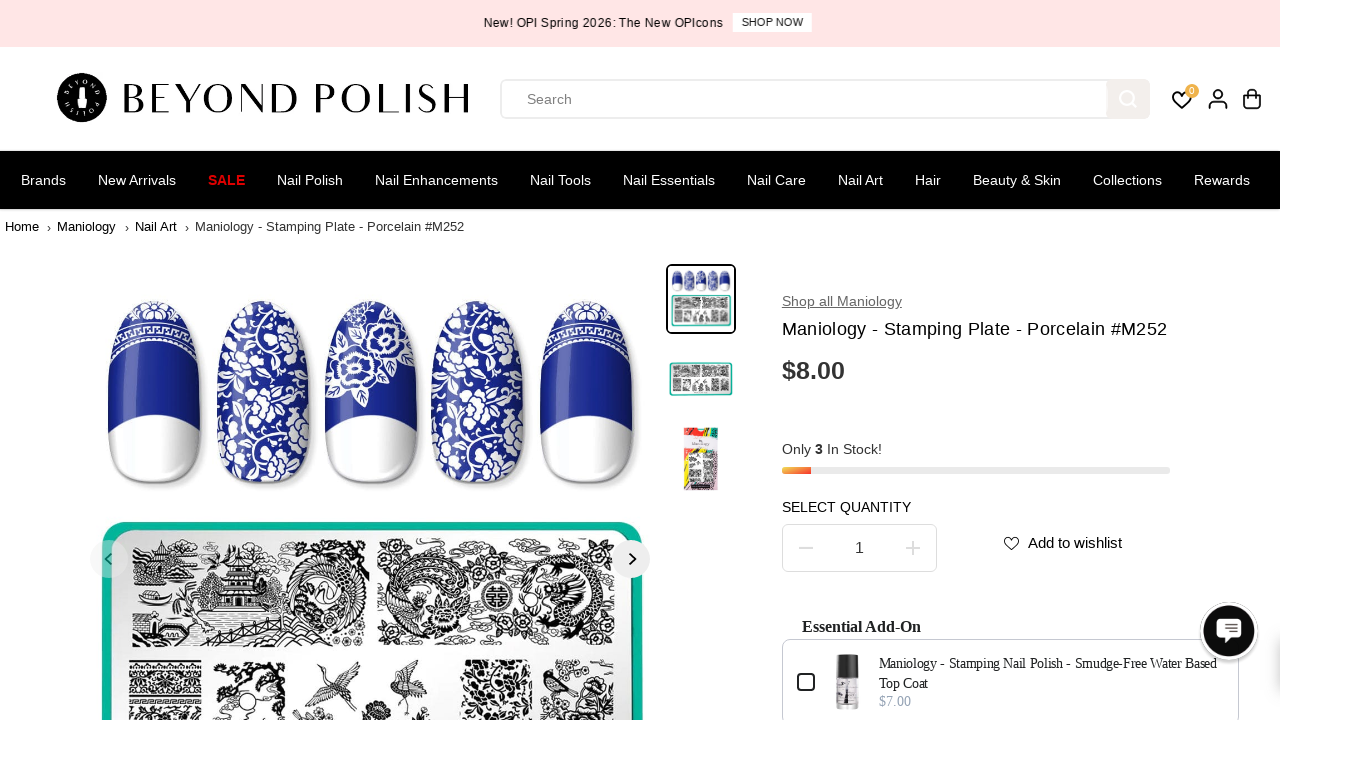

--- FILE ---
content_type: text/html; charset=utf-8
request_url: https://accounts.google.com/o/oauth2/postmessageRelay?parent=https%3A%2F%2Fwww.beyondpolish.com&jsh=m%3B%2F_%2Fscs%2Fabc-static%2F_%2Fjs%2Fk%3Dgapi.lb.en.2kN9-TZiXrM.O%2Fd%3D1%2Frs%3DAHpOoo_B4hu0FeWRuWHfxnZ3V0WubwN7Qw%2Fm%3D__features__
body_size: 163
content:
<!DOCTYPE html><html><head><title></title><meta http-equiv="content-type" content="text/html; charset=utf-8"><meta http-equiv="X-UA-Compatible" content="IE=edge"><meta name="viewport" content="width=device-width, initial-scale=1, minimum-scale=1, maximum-scale=1, user-scalable=0"><script src='https://ssl.gstatic.com/accounts/o/2580342461-postmessagerelay.js' nonce="xbWDx7YQbzMnAUFc3emxGw"></script></head><body><script type="text/javascript" src="https://apis.google.com/js/rpc:shindig_random.js?onload=init" nonce="xbWDx7YQbzMnAUFc3emxGw"></script></body></html>

--- FILE ---
content_type: text/css
request_url: https://www.beyondpolish.com/cdn/shop/t/112/assets/obx-custom.css?v=148814240341344360131760632863
body_size: 1648
content:
.obx.obx-section:last-of-type section{margin-bottom:60px}.obx section{overflow:unset!important}.obx h2,.obx .h2,.obx .heading-xl{display:block;font:400 36px/45px var(--heading-font-family);color:#000;margin:50px 0 15px}.obx h3,.obx .h3,.obx .heading-lg{display:block;font:600 24px/30px var(--heading-font-family);color:#000;margin:30px 0 15px}.obx p,.obx li,.obx .text-base{display:block;font:400 16px/24px Helvetica,Helvetica Neue,Arial,Lucida Grande,sans-serif;color:#333;margin:0 0 15px}.obx ul{padding-left:0}.obx li{position:relative;padding-left:50px}.obx ul,.obx ol{margin-bottom:15px}.obx ul li:before{position:absolute;display:block;margin:0;content:"\2022";font-size:20px;top:0;left:20px}.obx ul>:last-child,.obx ol>:last-child{margin-bottom:0}.obx a:not(.obx-btn){text-decoration:underline;text-underline-offset:3px;text-decoration-color:#000}.obx a:not(.obx-btn):hover{text-decoration-thickness:3px}.obx .mt-0{margin-top:0!important}.obx .pt-0{padding-bottom:0!important}.obx .mb-0{margin-bottom:0!important}.obx .pb-0{padding-bottom:0!important}.obx .m-0{margin:0!important}.obx .p-0{padding:0!important}.obx .text-align-left{text-align:left}.obx .text-align-center{text-align:center}.obx .text-align-right{text-align:right}.obx img{display:block;width:100%;height:auto}.obx section{margin:30px auto}.obx .tight-container{max-width:800px;margin:0 auto}.obx .flex-row{display:flex}.obx .bt-1{border-top:1px solid #757575;padding-top:50px;margin-top:50px}.obx .bb-1{border-bottom:1px solid #757575;padding-bottom:50px;margin-bottom:50px}.obx .bt-0,.obx .bb-0{border-top:none;border-bottom:none;padding-top:0;padding-bottom:0}.obx .faqs{margin-top:24px}.obx .faqs .faq{border:1px solid #CCCCCC;border-radius:6px;padding:20px 40px;margin-bottom:24px}.obx .faq-section .tight-container>h2,.obx .faq-section .desc-wrapper{text-align:center}.obx section>:first-child,.obx .container>:first-child,.obx .tight-container>:first-child,.obx .metafield-rich_text_field>:first-child,.obx .faq>:first-child,.obx .faq .answer-wrapper span>:first-child{margin-top:0}.obx section>:last-child,.obx .container>:last-child,.obx .tight-container>:last-child,.obx .metafield-rich_text_field>:last-child,.obx .faqs>:last-child,.obx .faq>:last-child,.obx .faq .answer-wrapper span>:last-child{margin-bottom:0}@media only screen and (max-width: 800px){.obx .tight-container{max-width:100%;padding:0 5%}}@media only screen and (max-width: 768px){.obx{padding-left:5%;padding-right:5%}.obx .tight-container{padding:0}.obx h2,.obx .h2,.obx .heading-xl{font-size:28px}.obx .faqs .faq{padding:20px}}.obx .multi-column-list{column-count:3;column-gap:10px}@media only screen and (max-width: 600px){.obx .multi-column-list{column-count:1}}.obx.faq-accordion .faq-section .faq{padding:20px}.obx.faq-accordion .faq-section .faq-container{margin-top:30px}.obx.faq-accordion .faq-section h3.accordion-head{font-size:20px;font-weight:500;font-family:Helvetica;color:#000;letter-spacing:0;line-height:normal;padding:0 50px 0 0;margin:0;position:relative;cursor:pointer}.obx.faq-accordion .faq-section h3.accordion-head:after{content:"";background-image:url("data:image/svg+xml,%3Csvg width='21' height='12' viewBox='0 0 21 12' fill='none' xmlns='http://www.w3.org/2000/svg'%3E%3Cpath d='M1 1L10.5 10.5L20 1' stroke='%23757575'/%3E%3C/svg%3E%0A");background-size:contain;background-repeat:no-repeat;height:9px;width:19px;position:absolute;right:10px;top:50%;transform:translateY(-50%)}.obx.faq-accordion .faq-section h3.accordion-head.active:after{transform:translateY(-50%) rotate(180deg);right:13px}.obx.faq-accordion .faq-section .accordion-content{max-height:0;transition:.2s ease-out;overflow:hidden}.obx.faq-accordion .faq-section .answer-wrapper{padding-top:15px;padding-right:30px}.obx.faq-accordion .faq-section .answer-wrapper>:last-child{margin-bottom:0}@media only screen and (max-width: 768px){.obx.faq-accordion .faq-section h3.accordion-head{font-size:20px}.obx.faq-accordion .faq-section .answer-wrapper{padding-right:0}}.collection-banner-content .seo-top-content{margin:-15px 0 30px}.collection-banner-content .seo-top-content>:first-child{margin-top:0}.collection-banner-content .seo-top-content>:last-child{margin-bottom:0}.obx a:not(.button):hover{color:#8f826b}.sidebar-color-picker .sidebar-head{color:#333;padding:0 0 10px 22px;position:relative;cursor:pointer;font-size:18px}.sidebar-color-picker .sidebar-head:before{content:"";background-image:url("data:image/svg+xml,%3Csvg xmlns='http://www.w3.org/2000/svg' viewBox='0 0 640 640'%3E%3C!--!Font Awesome Free 7.0.0 by @fontawesome - https://fontawesome.com License - https://fontawesome.com/license/free Copyright 2025 Fonticons, Inc.--%3E%3Cpath fill='%23000000' d='M224.5 160C224.5 147.1 232.3 135.4 244.3 130.4C256.3 125.4 270 128.2 279.1 137.4L439.1 297.4C451.6 309.9 451.6 330.2 439.1 342.7L279.1 502.7C269.9 511.9 256.2 514.6 244.2 509.6C232.2 504.6 224.5 492.9 224.5 480L224.5 160z'/%3E%3C/svg%3E");height:14px;width:14px;position:absolute;margin-right:5px;background-repeat:no-repeat;background-size:contain;left:-5px;top:30%;transform:translateY(-50%)}.sidebar-color-picker .sidebar-head.active:before{transform:rotate(90deg) translateY(-50%);top:0;left:-10px}.sidebar-color-picker .sidebar-content{border-bottom:1px solid #DFDFDF;max-height:0;transition:.2s ease-out;overflow:hidden}.sidebar-color-picker .color-grid{display:grid;grid-template-columns:repeat(2,1fr);row-gap:12px;column-gap:5px;padding:5px 0 25px 15px}.sidebar-color-picker .grid-item a{display:flex;align-items:center;text-decoration:none}.sidebar-color-picker .grid-item .color-title{color:#333}.sidebar-color-picker .color-swatch{width:25px;height:25px;margin-right:10px;border-radius:50%;border:1px solid #DDD;overflow:hidden}.sidebar-color-picker .color-swatch:hover{border-color:#222}.sidebar-color-picker .color-swatch[swatch-color=black]{background-color:#000;background-image:none}.sidebar-color-picker .color-swatch[swatch-color=blue]{background-color:transparent;background-image:linear-gradient(to top left,#5099ff 50%,#36a4ea 50%)}.sidebar-color-picker .color-swatch[swatch-color=brown]{background-color:transparent;background-image:linear-gradient(to top left,#804738 50%,#9a5444 50%)}.sidebar-color-picker .color-swatch[swatch-color=clear]{background-color:transparent;background-image:linear-gradient(to top left,#f2f2f2 50%,#fafafa 50%)}.sidebar-color-picker .color-swatch[swatch-color=gold]{background-color:transparent;background-image:linear-gradient(to top left,#ffd58b 50%,#fde175 50%)}.sidebar-color-picker .color-swatch[swatch-color=green]{background-color:transparent;background-image:linear-gradient(to top left,#43a63c 50%,#5cb15c 50%)}.sidebar-color-picker .color-swatch[swatch-color=grey]{background-color:#b1b3b9;background-image:none}.sidebar-color-picker .color-swatch[swatch-color=multi]{background-color:none;background-image:url(/cdn/shop/files/multi2.png?v=1639766658);background-size:cover}.sidebar-color-picker .color-swatch[swatch-color=nude]{background-color:transparent;background-image:linear-gradient(to top left,#f0dacd 50%,#ffe8d5 50%)}.sidebar-color-picker .color-swatch[swatch-color=orange]{background-color:transparent;background-image:linear-gradient(to top left,#fd762e 50%,#ff8000 50%)}.sidebar-color-picker .color-swatch[swatch-color=pink]{background-color:transparent;background-image:linear-gradient(to top left,#ffb1b1 50%,#ffbac5 50%)}.sidebar-color-picker .color-swatch[swatch-color=purple]{background-color:transparent;background-image:linear-gradient(to top left,#8040fb 50%,#b94bf3 50%)}.sidebar-color-picker .color-swatch[swatch-color=red]{background-color:transparent;background-image:linear-gradient(to top left,#e11313 50%,red 50%)}.sidebar-color-picker .color-swatch[swatch-color=silver]{background-color:transparent;background-image:linear-gradient(to top left,#e4e4e4 50%,#ececec 50%)}.sidebar-color-picker .color-swatch[swatch-color=tan]{background-color:transparent;background-image:linear-gradient(to top left,#e6e0d2 50%,#ece0ce 50%)}.sidebar-color-picker .color-swatch[swatch-color=white]{background-color:#fff;background-image:none}.sidebar-color-picker .color-swatch[swatch-color=yellow]{background-color:transparent;background-image:linear-gradient(to top left,#ffef00 50%,#fffb1d 50%)}.sidebar-color-picker .color-swatch[swatch-color=cream]{background-color:transparent;background-image:linear-gradient(to top left,#fff2e9 50%,#fffdf1 50%)}.boost-sd__filter-option-all-colors .boost-sd__filter-option-title{font-size:18px!important;font-weight:700!important}#boost-sd_filter-tree-mobile .sidebar-color-picker .sidebar-head{color:#333;padding:16px 20px;position:relative;cursor:pointer;font-size:18px}#boost-sd_filter-tree-mobile .sidebar-color-picker .sidebar-head:before{display:none}#boost-sd_filter-tree-mobile .sidebar-color-picker .sidebar-head:after{content:"";background-image:url("data:image/svg+xml,%3Csvg xmlns='http://www.w3.org/2000/svg' viewBox='0 0 640 640'%3E%3C!--!Font Awesome Free 7.0.0 by @fontawesome - https://fontawesome.com License - https://fontawesome.com/license/free Copyright 2025 Fonticons, Inc.--%3E%3Cpath d='M439.1 297.4C451.6 309.9 451.6 330.2 439.1 342.7L279.1 502.7C266.6 515.2 246.3 515.2 233.8 502.7C221.3 490.2 221.3 469.9 233.8 457.4L371.2 320L233.9 182.6C221.4 170.1 221.4 149.8 233.9 137.3C246.4 124.8 266.7 124.8 279.2 137.3L439.2 297.3z'/%3E%3C/svg%3E");height:20px;width:20px;position:absolute;margin-right:5px;background-repeat:no-repeat;background-size:contain;right:10px;top:50%;transform:translateY(-50%)}#boost-sd_filter-tree-mobile .sidebar-color-picker .sidebar-head.active:after{transform:rotate(90deg) translateY(-50%);top:30%;right:20px}#boost-sd_filter-tree-mobile .sidebar-color-picker .color-grid{padding-left:0;column-gap:0}#boost-sd_filter-tree-mobile .sidebar-color-picker .color-grid>:nth-child(odd){padding-left:35px}#sidebar-color-return-mobile .sidebar-color-return-wrapper{border-bottom:1px solid #CCCCCC;margin-bottom:6px;padding:16px 20px}#sidebar-color-return-mobile a{color:#333;position:relative;padding-left:20px;font-size:16px;font-weight:700}#sidebar-color-return-mobile a:before{background-image:url("data:image/svg+xml,%3Csvg xmlns='http://www.w3.org/2000/svg' viewBox='0 0 640 640'%3E%3C!--!Font Awesome Free 7.0.0 by @fontawesome - https://fontawesome.com License - https://fontawesome.com/license/free Copyright 2025 Fonticons, Inc.--%3E%3Cpath fill='%23000000' d='M224.5 160C224.5 147.1 232.3 135.4 244.3 130.4C256.3 125.4 270 128.2 279.1 137.4L439.1 297.4C451.6 309.9 451.6 330.2 439.1 342.7L279.1 502.7C269.9 511.9 256.2 514.6 244.2 509.6C232.2 504.6 224.5 492.9 224.5 480L224.5 160z'/%3E%3C/svg%3E");background-size:contain;background-position:center center;background-repeat:no-repeat;transform:rotate(180deg);content:"";display:block;height:12px;width:12px;position:absolute;left:0;top:0;bottom:0;margin:auto 0}@media only screen and (max-width: 768px){#boost-sd_filter-tree-mobile .boost-sd__filter-option-swatch{flex-direction:column}#boost-sd_filter-tree-mobile .boost-sd__filter-option-swatch>.boost-sd__filter-option-label--collapsed{display:none}#boost-sd_filter-tree-mobile #pf_t_colors-toggle-target.boost-sd__filter-option-itemwrapper--hidden,#boost-sd_filter-tree-mobile .boost-sd__filter-tree-vertical-option-list .boost-sd__filter-option-label--hidden{display:none!important}#boost-sd_filter-tree-mobile #pf_t_colors-toggle-target.boost-sd__filter-option-itemwrapper--full-height .boost-sd__filter-option-content-inner #pf_t_colors{display:grid!important}#boost-sd_filter-tree-mobile #pf_t_colors-toggle-target.boost-sd__filter-option-itemwrapper--full-height .boost-sd__filter-option-content-inner #pf_t_colors .boost-sd__filter-option-item,#boost-sd_filter-tree-mobile #pf_t_colors-toggle-target.boost-sd__filter-option-itemwrapper--full-height .boost-sd__filter-option-content-inner #pf_t_colors .boost-sd__filter-option-item button{display:flex!important}#boost-sd_filter-tree-mobile #pf_t_colors-toggle-target.boost-sd__filter-option-itemwrapper--full-height .boost-sd__filter-option-content-inner #pf_t_colors .boost-sd__filter-option-item .boost-sd__filter-option-item-amount{visibility:hidden!important}}#html-sitemap{padding:28px 0}#html-sitemap h1{text-align:center;margin:0 0 20px}#html-sitemap .sitemap-block{margin-bottom:40px}#html-sitemap .sitemap-block h2{margin:0 0 15px}#html-sitemap .sitemap-block ul{display:grid;grid-template-columns:repeat(3,1fr);column-gap:10px;row-gap:15px;margin:0;padding:0;list-style-type:none}#html-sitemap .sitemap-block ul li{margin:0;padding:0}#html-sitemap .sitemap-block>:first-child{margin-top:0}#html-sitemap>:last-child,#html-sitemap .sitemap-block>:last-child{margin-bottom:0}@media only screen and (max-width: 1180px){#html-sitemap .sitemap-block ul{grid-template-columns:repeat(2,1fr)}}@media only screen and (max-width: 800px){#html-sitemap .sitemap-block ul{grid-template-columns:repeat(1,1fr);row-gap:10px}}
/*# sourceMappingURL=/cdn/shop/t/112/assets/obx-custom.css.map?v=148814240341344360131760632863 */


--- FILE ---
content_type: text/javascript; charset=utf-8
request_url: https://www.beyondpolish.com/products/maniology-stamping-nail-polish-smudge-free-water-based-top-coat.js
body_size: 1325
content:
{"id":6575283994675,"title":"Maniology - Stamping Nail Polish - Smudge-Free Water Based Top Coat","handle":"maniology-stamping-nail-polish-smudge-free-water-based-top-coat","description":"Seal in your nail art with our Smudge-Free Water Based Top Coat. Whether it's just a basic color, nail stamping patterns, nail foils, or mirror finished chrome\/holo powders, this top coat won't smudge, crack or dull any design you have just slaved over. This one is a Must Add to your nail polish collection!\u003cbr\u003e\u003cbr\u003eInstructions for longevity\u003cbr\u003e\u003cbr\u003eThis top coat will appear thinner than your regular top coat! Due to the nature of the water-based formula, we recommend adding another layer of your favorite top coat on top of our Smudge Free for added protection, longevity, and shine.  This is especially important if you routinely use hand sanitizer as the alcohol content can dissolve a water-based top coat. \u003cbr\u003e\u003cbr\u003e**Ingredients**: Butyl Acetate, Ethyl Acetate, Acryates Copolymer, Nitrocellulose, Ethanol, Adipic Acidneopentylglycotrimellitic Anhydride Copolymer, and Acetyl Tributyl Citrate. *Bottle Size*: 0.4 fl oz (13mL).","published_at":"2021-06-21T13:38:18-07:00","created_at":"2021-06-21T13:38:19-07:00","vendor":"Maniology","type":"Top \u0026 Base Coats","tags":["Base + Top","BPX","BPXC","Clear","Indie Brand","Maniology","Nail Lacquer","Nail Polish","Preference: Indie Brand","Professional","TIER 1","Timeless","Top \u0026 Base Coats","Top Coat"],"price":700,"price_min":700,"price_max":700,"available":true,"price_varies":false,"compare_at_price":0,"compare_at_price_min":0,"compare_at_price_max":0,"compare_at_price_varies":false,"variants":[{"id":39424761987123,"title":"Default Title","option1":"Default Title","option2":null,"option3":null,"sku":"MANI-POL-B382","requires_shipping":true,"taxable":true,"featured_image":null,"available":true,"name":"Maniology - Stamping Nail Polish - Smudge-Free Water Based Top Coat","public_title":null,"options":["Default Title"],"price":700,"weight":46,"compare_at_price":0,"inventory_quantity":9,"inventory_management":"shopify","inventory_policy":"deny","barcode":"MANI-POL-B382","quantity_rule":{"min":1,"max":null,"increment":1},"quantity_price_breaks":[],"requires_selling_plan":false,"selling_plan_allocations":[]}],"images":["\/\/cdn.shopify.com\/s\/files\/1\/0870\/2574\/files\/Maniology-Stamping-Nail-Polish-Smudge-Free-Water-Based-Top-Coat-Top-Base-Coats-at-Beyond-Polish.jpg?v=1744067066","\/\/cdn.shopify.com\/s\/files\/1\/0870\/2574\/files\/Maniology-Stamping-Nail-Polish-Smudge-Free-Water-Based-Top-Coat-Top-Base-Coats-at-Beyond-Polish-2.jpg?v=1744067068","\/\/cdn.shopify.com\/s\/files\/1\/0870\/2574\/files\/Maniology-Stamping-Nail-Polish-Smudge-Free-Water-Based-Top-Coat-Top-Base-Coats-at-Beyond-Polish-3.jpg?v=1744067069"],"featured_image":"\/\/cdn.shopify.com\/s\/files\/1\/0870\/2574\/files\/Maniology-Stamping-Nail-Polish-Smudge-Free-Water-Based-Top-Coat-Top-Base-Coats-at-Beyond-Polish.jpg?v=1744067066","options":[{"name":"Title","position":1,"values":["Default Title"]}],"url":"\/products\/maniology-stamping-nail-polish-smudge-free-water-based-top-coat","media":[{"alt":"Maniology - Stamping Nail Polish - Smudge-Free Water Based Top Coat - Top \u0026 Base Coats at Beyond Polish","id":23389778280499,"position":1,"preview_image":{"aspect_ratio":1.0,"height":900,"width":900,"src":"https:\/\/cdn.shopify.com\/s\/files\/1\/0870\/2574\/files\/Maniology-Stamping-Nail-Polish-Smudge-Free-Water-Based-Top-Coat-Top-Base-Coats-at-Beyond-Polish.jpg?v=1744067066"},"aspect_ratio":1.0,"height":900,"media_type":"image","src":"https:\/\/cdn.shopify.com\/s\/files\/1\/0870\/2574\/files\/Maniology-Stamping-Nail-Polish-Smudge-Free-Water-Based-Top-Coat-Top-Base-Coats-at-Beyond-Polish.jpg?v=1744067066","width":900},{"alt":"Maniology - Stamping Nail Polish - Smudge-Free Water Based Top Coat - Top \u0026 Base Coats at Beyond Polish","id":23389778739251,"position":2,"preview_image":{"aspect_ratio":1.0,"height":450,"width":450,"src":"https:\/\/cdn.shopify.com\/s\/files\/1\/0870\/2574\/files\/Maniology-Stamping-Nail-Polish-Smudge-Free-Water-Based-Top-Coat-Top-Base-Coats-at-Beyond-Polish-2.jpg?v=1744067068"},"aspect_ratio":1.0,"height":450,"media_type":"image","src":"https:\/\/cdn.shopify.com\/s\/files\/1\/0870\/2574\/files\/Maniology-Stamping-Nail-Polish-Smudge-Free-Water-Based-Top-Coat-Top-Base-Coats-at-Beyond-Polish-2.jpg?v=1744067068","width":450},{"alt":"Maniology - Stamping Nail Polish - Smudge-Free Water Based Top Coat - Top \u0026 Base Coats at Beyond Polish","id":23389779034163,"position":3,"preview_image":{"aspect_ratio":1.0,"height":450,"width":450,"src":"https:\/\/cdn.shopify.com\/s\/files\/1\/0870\/2574\/files\/Maniology-Stamping-Nail-Polish-Smudge-Free-Water-Based-Top-Coat-Top-Base-Coats-at-Beyond-Polish-3.jpg?v=1744067069"},"aspect_ratio":1.0,"height":450,"media_type":"image","src":"https:\/\/cdn.shopify.com\/s\/files\/1\/0870\/2574\/files\/Maniology-Stamping-Nail-Polish-Smudge-Free-Water-Based-Top-Coat-Top-Base-Coats-at-Beyond-Polish-3.jpg?v=1744067069","width":450}],"requires_selling_plan":false,"selling_plan_groups":[]}

--- FILE ---
content_type: text/javascript; charset=utf-8
request_url: https://www.beyondpolish.com/collections/nail-stamping-plates/products/maniology-stamping-plate-porcelain-m252.js
body_size: 38
content:
{"id":6883692642355,"title":"Maniology - Stamping Plate - Porcelain #M252","handle":"maniology-stamping-plate-porcelain-m252","description":"Stop saving the good plates for \"special occasions.\" We believe every day of your life is a special occasion! This beautiful stamping plate is inspired by the intricate art of Chinese ceramic dishes and features accents, full nail, and large buffet style designs. Stamp these designs in dark blue for that classic porcelain look or get creative with your favorite colors.","published_at":"2023-01-17T09:33:35-08:00","created_at":"2023-01-17T09:33:37-08:00","vendor":"Maniology","type":"Nail Art","tags":["FebNAT","Indie Brand","Maniology","MONTHLYDEALS","Nail Art","Nail Stamps","OMG7","Preference: Indie Brand","SALE","TIER 2"],"price":800,"price_min":800,"price_max":800,"available":true,"price_varies":false,"compare_at_price":0,"compare_at_price_min":0,"compare_at_price_max":0,"compare_at_price_varies":false,"variants":[{"id":41184436551731,"title":"Default Title","option1":"Default Title","option2":null,"option3":null,"sku":"MANI-STMP-NP-M252","requires_shipping":true,"taxable":true,"featured_image":null,"available":true,"name":"Maniology - Stamping Plate - Porcelain #M252","public_title":null,"options":["Default Title"],"price":800,"weight":36,"compare_at_price":0,"inventory_quantity":3,"inventory_management":"shopify","inventory_policy":"deny","barcode":"MANI-STMP-NP-M252","quantity_rule":{"min":1,"max":null,"increment":1},"quantity_price_breaks":[],"requires_selling_plan":false,"selling_plan_allocations":[]}],"images":["\/\/cdn.shopify.com\/s\/files\/1\/0870\/2574\/files\/Maniology-Stamping-Plate-Porcelain-M252-Nail-Art-at-Beyond-Polish_23a7a9ab.jpg?v=1769036060","\/\/cdn.shopify.com\/s\/files\/1\/0870\/2574\/files\/Maniology-Stamping-Plate-Porcelain-M252-Nail-Art-at-Beyond-Polish-2.jpg?v=1769036061","\/\/cdn.shopify.com\/s\/files\/1\/0870\/2574\/files\/Maniology-Stamping-Plate-Porcelain-M252-Nail-Art-at-Beyond-Polish-3.jpg?v=1743657950"],"featured_image":"\/\/cdn.shopify.com\/s\/files\/1\/0870\/2574\/files\/Maniology-Stamping-Plate-Porcelain-M252-Nail-Art-at-Beyond-Polish_23a7a9ab.jpg?v=1769036060","options":[{"name":"Title","position":1,"values":["Default Title"]}],"url":"\/products\/maniology-stamping-plate-porcelain-m252","media":[{"alt":"Maniology - Stamping Plate - Porcelain #M252 - Nail Art at Beyond Polish","id":23395028369459,"position":1,"preview_image":{"aspect_ratio":1.0,"height":1080,"width":1080,"src":"https:\/\/cdn.shopify.com\/s\/files\/1\/0870\/2574\/files\/Maniology-Stamping-Plate-Porcelain-M252-Nail-Art-at-Beyond-Polish_23a7a9ab.jpg?v=1769036060"},"aspect_ratio":1.0,"height":1080,"media_type":"image","src":"https:\/\/cdn.shopify.com\/s\/files\/1\/0870\/2574\/files\/Maniology-Stamping-Plate-Porcelain-M252-Nail-Art-at-Beyond-Polish_23a7a9ab.jpg?v=1769036060","width":1080},{"alt":"Maniology - Stamping Plate - Porcelain #M252 - Nail Art at Beyond Polish","id":23395027943475,"position":2,"preview_image":{"aspect_ratio":1.0,"height":1500,"width":1500,"src":"https:\/\/cdn.shopify.com\/s\/files\/1\/0870\/2574\/files\/Maniology-Stamping-Plate-Porcelain-M252-Nail-Art-at-Beyond-Polish-2.jpg?v=1769036061"},"aspect_ratio":1.0,"height":1500,"media_type":"image","src":"https:\/\/cdn.shopify.com\/s\/files\/1\/0870\/2574\/files\/Maniology-Stamping-Plate-Porcelain-M252-Nail-Art-at-Beyond-Polish-2.jpg?v=1769036061","width":1500},{"alt":"Maniology - Stamping Plate - Porcelain #M252 - Nail Art at Beyond Polish","id":23395028860979,"position":3,"preview_image":{"aspect_ratio":1.0,"height":1500,"width":1500,"src":"https:\/\/cdn.shopify.com\/s\/files\/1\/0870\/2574\/files\/Maniology-Stamping-Plate-Porcelain-M252-Nail-Art-at-Beyond-Polish-3.jpg?v=1743657950"},"aspect_ratio":1.0,"height":1500,"media_type":"image","src":"https:\/\/cdn.shopify.com\/s\/files\/1\/0870\/2574\/files\/Maniology-Stamping-Plate-Porcelain-M252-Nail-Art-at-Beyond-Polish-3.jpg?v=1743657950","width":1500}],"requires_selling_plan":false,"selling_plan_groups":[]}

--- FILE ---
content_type: text/javascript
request_url: https://www.beyondpolish.com/cdn/shop/t/112/assets/cart-ajax.js?v=105375219707685798941762013509
body_size: 4979
content:
const TIMING_CONFIG={CART_NOTE_DELAY:750,CART_CHANGE_DELAY:100,SHIPPING_ESTIMATES_DELAY:1e3,ADD_TO_CART_LOADING:1e3};var cartNoteTyping;validateQty=function(qty){return parseFloat(qty)==parseInt(qty)&&!isNaN(qty)||(qty=1),qty};const countryList={AF:"Afghanistan",AX:"Aland Islands",AL:"Albania",DZ:"Algeria",AS:"American Samoa",AD:"Andorra",AO:"Angola",AI:"Anguilla",AQ:"Antarctica",AG:"Antigua and Barbuda",AR:"Argentina",AM:"Armenia",AW:"Aruba",AU:"Australia",AT:"Austria",AZ:"Azerbaijan",BS:"Bahamas",BH:"Bahrain",BD:"Bangladesh",BB:"Barbados",BY:"Belarus",BE:"Belgium",BZ:"Belize",BJ:"Benin",BM:"Bermuda",BT:"Bhutan",BO:"Bolivia",BQ:"Bonaire, Sint Eustatius and Saba",BA:"Bosnia and Herzegovina",BW:"Botswana",BV:"Bouvet Island",BR:"Brazil",IO:"British Indian Ocean Territory",BN:"Brunei Darussalam",BG:"Bulgaria",BF:"Burkina Faso",BI:"Burundi",KH:"Cambodia",CM:"Cameroon",CA:"Canada",CV:"Cape Verde",KY:"Cayman Islands",CF:"Central African Republic",TD:"Chad",CL:"Chile",CN:"China",CX:"Christmas Island",CC:"Cocos (Keeling) Islands",CO:"Colombia",KM:"Comoros",CG:"Congo",CD:"Congo, the Democratic Republic of the",CK:"Cook Islands",CR:"Costa Rica",CI:"Cote D'Ivoire",HR:"Croatia",CU:"Cuba",CW:"Curacao",CY:"Cyprus",CZ:"Czech Republic",DK:"Denmark",DJ:"Djibouti",DM:"Dominica",DO:"Dominican Republic",EC:"Ecuador",EG:"Egypt",SV:"El Salvador",GQ:"Equatorial Guinea",ER:"Eritrea",EE:"Estonia",ET:"Ethiopia",FK:"Falkland Islands (Malvinas)",FO:"Faroe Islands",FJ:"Fiji",FI:"Finland",FR:"France",GF:"French Guiana",PF:"French Polynesia",TF:"French Southern Territories",GA:"Gabon",GM:"Gambia",GE:"Georgia",DE:"Germany",GH:"Ghana",GI:"Gibraltar",GR:"Greece",GL:"Greenland",GD:"Grenada",GP:"Guadeloupe",GU:"Guam",GT:"Guatemala",GG:"Guernsey",GN:"Guinea",GW:"Guinea-Bissau",GY:"Guyana",HT:"Haiti",HM:"Heard Island and Mcdonald Islands",VA:"Holy See (Vatican City State)",HN:"Honduras",HK:"Hong Kong",HU:"Hungary",IS:"Iceland",IN:"India",ID:"Indonesia",IR:"Iran, Islamic Republic of",IQ:"Iraq",IE:"Ireland",IM:"Isle of Man",IL:"Israel",IT:"Italy",JM:"Jamaica",JP:"Japan",JE:"Jersey",JO:"Jordan",KZ:"Kazakhstan",KE:"Kenya",KI:"Kiribati",KP:"Korea, Democratic People's Republic of",KR:"Korea, Republic of",XK:"Kosovo",KW:"Kuwait",KG:"Kyrgyzstan",LA:"Lao People's Democratic Republic",LV:"Latvia",LB:"Lebanon",LS:"Lesotho",LR:"Liberia",LY:"Libyan Arab Jamahiriya",LI:"Liechtenstein",LT:"Lithuania",LU:"Luxembourg",MO:"Macao",MK:"Macedonia, the Former Yugoslav Republic of",MG:"Madagascar",MW:"Malawi",MY:"Malaysia",MV:"Maldives",ML:"Mali",MT:"Malta",MH:"Marshall Islands",MQ:"Martinique",MR:"Mauritania",MU:"Mauritius",YT:"Mayotte",MX:"Mexico",FM:"Micronesia, Federated States of",MD:"Moldova, Republic of",MC:"Monaco",MN:"Mongolia",ME:"Montenegro",MS:"Montserrat",MA:"Morocco",MZ:"Mozambique",MM:"Myanmar",NA:"Namibia",NR:"Nauru",NP:"Nepal",NL:"Netherlands",AN:"Netherlands Antilles",NC:"New Caledonia",NZ:"New Zealand",NI:"Nicaragua",NE:"Niger",NG:"Nigeria",NU:"Niue",NF:"Norfolk Island",MP:"Northern Mariana Islands",NO:"Norway",OM:"Oman",PK:"Pakistan",PW:"Palau",PS:"Palestinian Territory, Occupied",PA:"Panama",PG:"Papua New Guinea",PY:"Paraguay",PE:"Peru",PH:"Philippines",PN:"Pitcairn",PL:"Poland",PT:"Portugal",PR:"Puerto Rico",QA:"Qatar",RE:"Reunion",RO:"Romania",RU:"Russian Federation",RW:"Rwanda",BL:"Saint Barthelemy",SH:"Saint Helena",KN:"Saint Kitts and Nevis",LC:"Saint Lucia",MF:"Saint Martin",PM:"Saint Pierre and Miquelon",VC:"Saint Vincent and the Grenadines",WS:"Samoa",SM:"San Marino",ST:"Sao Tome and Principe",SA:"Saudi Arabia",SN:"Senegal",RS:"Serbia",CS:"Serbia and Montenegro",SC:"Seychelles",SL:"Sierra Leone",SG:"Singapore",SX:"Sint Maarten",SK:"Slovakia",SI:"Slovenia",SB:"Solomon Islands",SO:"Somalia",ZA:"South Africa",GS:"South Georgia and the South Sandwich Islands",SS:"South Sudan",ES:"Spain",LK:"Sri Lanka",SD:"Sudan",SR:"Suriname",SJ:"Svalbard and Jan Mayen",SZ:"Swaziland",SE:"Sweden",CH:"Switzerland",SY:"Syrian Arab Republic",TW:"Taiwan, Province of China",TJ:"Tajikistan",TZ:"Tanzania, United Republic of",TH:"Thailand",TL:"Timor-Leste",TG:"Togo",TK:"Tokelau",TO:"Tonga",TT:"Trinidad and Tobago",TN:"Tunisia",TR:"Turkey",TM:"Turkmenistan",TC:"Turks and Caicos Islands",TV:"Tuvalu",UG:"Uganda",UA:"Ukraine",AE:"United Arab Emirates",GB:"United Kingdom",US:"United States",UM:"United States Minor Outlying Islands",UY:"Uruguay",UZ:"Uzbekistan",VU:"Vanuatu",VE:"Venezuela",VN:"Viet Nam",VG:"Virgin Islands, British",VI:"Virgin Islands, U.s.",WF:"Wallis and Futuna",EH:"Western Sahara",YE:"Yemen",ZM:"Zambia",ZW:"Zimbabwe"};let convertShippingAmount=freeShippingBarAmount;function checkShippingAvailablity(){let selectedCountry=Shopify.country,shippingCountriesContainer=$("#shippingcountries");if(shippingCountriesContainer.length==0&&(shippingCountriesContainer=$("#shippingCountry")),shippingCountriesContainer&&shippingCountriesContainer.find("option").length>0){let shippingSelectedCountry=countryList[selectedCountry];return shippingCountriesContainer.find('option[value="'+shippingSelectedCountry+'"]').length>0}else return!1}function freeShippingBar(cart){let countryAvailable=checkShippingAvailablity(),shippingBarContainer=$("[data-free-shipping-container]");if(countryAvailable&&shippingBarContainer.length>0){if(cart.item_count==0)return shippingBarContainer.addClass("hidden"),!1;let cartPrice=cart.total_price,shippending=Shopify.formatMoney(convertShippingAmount-cartPrice,moneyFormat),shippingPercentage=parseFloat(cartPrice*100/convertShippingAmount).toFixed(2);shippingPercentage>10&&shippingPercentage<100?shippingPercentage=shippingPercentage-5:shippingPercentage>100&&(shippingPercentage=100),$("[data-free-shipping-text]").length>0&&(shippingPercentage>=100?$("[data-free-shipping-text]").text(freeShippingBarSuccessText):$("[data-free-shipping-text]").text(freeShippingBarText.replace("||amount||",shippending))),$("[data-free-shipping-bar]").length>0&&$("[data-free-shipping-bar]").css("width",shippingPercentage+"%"),shippingBarContainer.removeClass("hidden")}}var favicon=!1;function browserTabNotification(){browserNotificationStatus&&(favicon=new Favico({animation:"pop",bgColor:browserNotificationBg,textColor:browserNotificationText,type:browserNotificationShape}))}if($(document).ready(function(){if(browserTabNotification(),favicon&&favicon.badge(cartItemsCount),freeShippingBarStatus&&Shopify.currency.active!=shopCurrency){let shippingAmount=parseInt(freeShippingBarAmount);shippingAmount!=null&&(convertShippingAmount=parseFloat((shippingAmount*Shopify.currency.rate).toFixed(2)))}}),$(document).on("keydown","[name=note]",function(e){clearTimeout(cartNoteTyping)}),$(document).on("keyup ","[name=note]",function(evt){var _this=$(this);clearTimeout(cartNoteTyping),cartNoteTyping=setTimeout(function(){var currentVal=_this.val();$.ajax({url:cartUpdateUrl,type:"POST",data:{note:currentVal},dataType:"json",success:function(result){}})},TIMING_CONFIG.CART_NOTE_DELAY)}),window.location.pathname.indexOf("/cart")>-1)(function(){function shippingEstimates(){if(Shopify&&Shopify.CountryProvinceSelector){var country=document.getElementById("shippingCountry");if(!country)return!1;var shipping=new Shopify.CountryProvinceSelector("shippingCountry","shippingProvince",{hideElement:"shippingProvinceContainer"});setupEventListeners()}}function setupEventListeners(){var button=document.getElementById("getShippingEstimates");button&&button.addEventListener("click",e=>{e.preventDefault(),$("#ShippingWrapperResponse").html("").removeClass("success").removeClass("error").hide();var shippingAddress={};shippingAddress.zip=jQuery("#shippingZip").val()||"",shippingAddress.country=jQuery("#shippingCountry").val()||"",shippingAddress.province=jQuery("#shippingProvince").val()||"",_getCartShippingRates(shippingAddress)})}var _getCartShippingRates=function(shippingAddress){var params2={type:"POST",url:"/cart/shipping_rates.json",data:jQuery.param({shipping_address:shippingAddress}),success:function(data2){_render(data2.shipping_rates)},error:_onError};jQuery.ajax(params2)},_fullMessagesFromErrors=function(errors){var fullMessages=[];return jQuery.each(errors,function(attribute,messages){jQuery.each(messages,function(index,message){fullMessages.push(message)})}),fullMessages},_onError=function(XMLHttpRequest,textStatus){var data=eval("("+XMLHttpRequest.responseText+")");feedback=_fullMessagesFromErrors(data).join(", ")+".",$("#ShippingWrapperResponse").html('<p class="error-text">'+feedback+"</p>").addClass("error").show()},_render=function(response){if(response&&response.length>0){var html='<p class="success-text">';response.forEach(function(shipping){html+=`<span><strong>${shipping.name}:</strong>${Shopify.formatMoney(shipping.price*100,moneyFormat)}</span>`}),html+="</p>",$("#ShippingWrapperResponse").html(html).addClass("success").show()}else $("#ShippingWrapperResponse").html('<p class="error-text">'+notAvailableLabel+"</p>").addClass("error").show()};setTimeout(function(){shippingEstimates(),$.ajax({url:mainCartUrl,type:"GET",dataType:"json",success:function(result){result.item_count>0&&(freeShippingBar(result),upsellCartProducts(result))}})},TIMING_CONFIG.SHIPPING_ESTIMATES_DELAY),window.shippingEstimates=shippingEstimates})(),changeCartItem=function(line,quantity){var params2={type:"POST",url:cartChangeUrl,data:"quantity="+quantity+"&line="+line,dataType:"json",success:function(cart){if(cart.item_count==0)emptyCartStatus=!0,$("[data-cart-count]").hide();else{emptyCartStatus=!1,cartItemsCount=cart.item_count,favicon&&favicon.badge(cartItemsCount),$("[data-cart-count]").show();var item=cart.items[line-1];item&&$('[name="updates[]"][data-line="'+line+'"]').val(item.quantity)}cartPageUpdate(cart)},error:function(XMLHttpRequest2,textStatus2){jQuery.getJSON(cartUrl,function(cart,textStatus3){if(quantity==0&&$('[name="updates[]"][data-line="'+line+'"]').closest("tr").remove(),cartItemsCount=cart.item_count,favicon&&favicon.badge(cartItemsCount),cart.item_count==0)$("[data-cart-count]").hide();else{$("[data-cart-count]").show();var item=cart.items[line-1];item&&$('[name="updates[]"][data-line="'+line+'"]').val(item.quantity)}cartPageUpdate(cart)})}};jQuery.ajax(params2)},$(document).on("click",".line_item_change",function(evt){evt.preventDefault();var $el=$(this),line=$el.data("line"),parent=$el.closest("tr"),$qtySelector=$el.siblings('input[name="updates[]"]');$("#cartItemError-"+line).html("");var qty=parseInt($qtySelector.val().replace(/\D/g,"")),qty=validateQty(qty);$el.hasClass("quantity-up")?qty+=1:(qty-=1,qty<=0&&(qty=0)),$qtySelector.val(qty),line&&changeCartItem(line,qty)}),$(document).on("change",'[name="updates[]"]',function(evt){evt.preventDefault();var $el=$(this),line=$el.data("line"),parent=$el.closest("tr"),qty=parseInt($el.val().replace(/\D/g,""));$("#cartItemError-"+line).html(""),qty=validateQty(qty),line&&changeCartItem(line,qty)}),$(document).on("click",".line_item_remove",function(evt){evt.preventDefault();var $el=$(this),parent=$el.closest("tr"),line=$el.data("line");line&&changeCartItem(line,0)});else{var getvaluefromdataattribute=function(name){return $('input[data-attr="'+name+'"]').val()};if(changeItem=function(line,quantity,callback){var $body=$(document.body),params2={type:"POST",url:cartChangeUrl,data:"quantity="+quantity+"&line="+line,dataType:"json",success:function(cart){cart.item_count==0?(emptyCartStatus=!0,$("[data-cart-count]").hide()):(emptyCartStatus=!1,$("[data-cart-count]").show());var item=cart.items[line-1];item&&$('.ajaxcart__qty-num[name="updates[]"][data-line="'+line+'"]').val(item.quantity),callback(cart)},error:function(XMLHttpRequest2,textStatus2){jQuery.getJSON(cartUrl,function(cart,textStatus3){callback(cart)})}};jQuery.ajax(params2)},updateQuantity=function(line,qty,callback){isUpdating=!0,setTimeout(function(){changeItem(line,qty,callback)},TIMING_CONFIG.CART_CHANGE_DELAY)},$("#Recipient-Checkbox").click(function(){this.checked||($('input[data-attr="email"]').val(""),$('input[data-attr="name"]').val(""))}),cartDrawerEnable){let openCartDrawer2=function(element){$("[data-drawer-body]").html(preLoadLoadGif),$("body").find("[data-drawer-title]").html(cartTitleLabel),$("body").find("[data-side-drawer]").attr("class","yv_side_drawer_wrapper"),$("body").find("[data-side-drawer]").attr("id","mini__cart").addClass("mini_cart"),$("body").addClass("side_Drawer_open"),jQuery.getJSON(cartUrl,function(cart,textStatus2){buildCart(cart,!0,element)})};var openCartDrawer=openCartDrawer2;$("body").on("click",".Sd_addProduct",function(evt){evt.preventDefault();let submit=$(this),form=$(this).closest("form");submit.hasClass("Sd_addProductSticky")&&(form=jQuery("#"+submit.attr("form"))),form.closest(".yv_side_drawer_wrapper").length==0&&(focusElement=submit);let parentSection=form.closest(".shopify-section");var Email=$('input[data-attr="email"]').val();$('input[data-attr="email"]').val(""),$('input[data-attr="name"]').val(""),parentSection.find(".productErrors").hide().html(""),submit.addClass("is-loading"),form.closest(".yv_side_drawer_wrapper").length==0&&($("[data-drawer-body]").html(preLoadLoadGif),$("body").find("[data-side-drawer]").attr("class","yv_side_drawer_wrapper"),$("body").find("[data-drawer-title]").html(cartTitleLabel),$("body").find("[data-side-drawer]").attr("id","mini__cart"),$("body").find("[data-side-drawer]").addClass("mini_cart")),params={type:"POST",url:cartAddUrl,data:form.serialize(),dataType:"json",success:function(line_item){form.closest(".yv_side_drawer_wrapper").length>0&&($("[data-drawer-body]").html(preLoadLoadGif),$("body").find("[data-side-drawer]").attr("class","yv_side_drawer_wrapper"),$("body").find("[data-drawer-title]").html(cartTitleLabel),$("body").find("[data-side-drawer]").attr("id","mini__cart"),$("body").find("[data-side-drawer]").addClass("mini_cart")),$("body").removeClass("quickview-open"),$("body").addClass("side_Drawer_open"),document.getElementById("addToCartAlert")&&document.getElementById("addToCartAlert").play(),hapticFeedbackStatus&&window.navigator.vibrate&&window.navigator.vibrate(500),jQuery.getJSON(cartUrl,function(cart,textStatus2){buildCart(cart,!0),setTimeout(function(){submit.removeClass("is-loading")},TIMING_CONFIG.ADD_TO_CART_LOADING)})},error:function(XMLHttpRequest2,textStatus2){if(focusElement="",typeof errorCallback=="function")errorCallback(XMLHttpRequest2,textStatus2);else{let errorContainer=parentSection.find(".productErrors");if(errorContainer.length>0)if(XMLHttpRequest2.responseJSON.errors){let giftCardWrapper=form.find("[data-gift-card-box]");if(giftCardWrapper.length>0&&XMLHttpRequest2.responseJSON.errors.email){let errormessageWrapper=giftCardWrapper.find("[data-gift-card-errors]"),giftCardEmail=giftCardWrapper.find("[type=email]");errorContainer.html(giftCardEmail.attr("data-attr")+" "+XMLHttpRequest2.responseJSON.errors.email).show()}}else errorContainer.html(XMLHttpRequest2.responseJSON.description).show()}setTimeout(function(){$(".Sd_addProductSticky").removeClass("is-loading"),submit.removeClass("is-loading")},TIMING_CONFIG.ADD_TO_CART_LOADING)}},jQuery.ajax(params)}),$(document).on("click",".quantity-button",function(evt){evt.preventDefault();var $el=$(this),parent=$el.closest(".media-link"),line=$el.data("line"),$qtySelector=$el.closest(".quantity").find(".ajaxcart__qty-num"),qty=$qtySelector.val();qty&&(qty=parseInt(qty.replace(/\D/g,"")));var qty=validateQty(qty);$el.hasClass("ajaxcart__qty--plus")?qty+=1:(qty-=1,qty<=0&&(qty=0)),$qtySelector.val(qty),line&&updateQuantity(line,qty,buildCart)}),$(document).on("change",".ajaxcart__qty-num",function(evt){evt.preventDefault();var $el=$(this),parent=$el.closest(".media-link"),line=$el.data("line"),qty=parseInt($el.val().replace(/\D/g,"")),qty=validateQty(qty);line&&updateQuantity(line,qty,buildCart)}),$("body").on("click",".openCartDrawer",function(e){e.preventDefault(),openCartDrawer2($(this))}),$("body").on("keydown",".openCartDrawer",function(e){e.code.toUpperCase()==="SPACE"&&(e.preventDefault(),openCartDrawer2($(this)))}),$(document).on("click",".sd_mini_removeproduct",function(evt){evt.preventDefault();var $el=$(this),parent=$el.closest(".media-link"),line=parseInt($el.attr("data-line"));line&&updateQuantity(line,0,buildCart)}),$(document).on("click ",".cartDrawerNote",function(evt){$(this).toggleClass("active");var textArea=$(this).siblings(".cartNoteContainer");textArea.slideToggle()})}}$("body").on("click","#GiftWrapProduct",function(){params={type:"POST",url:cartAddUrl,data:{id:parseInt($(this).attr("data-product")),quantity:1},dataType:"json",success:function(line_item){jQuery.getJSON(cartUrl,function(cart,textStatus2){window.location.pathname.indexOf("/cart")>-1?cartPageUpdate(cart):buildCart(cart,!0)})},error:function(XMLHttpRequest2,textStatus2){jQuery.getJSON(cartUrl,function(cart,textStatus3){window.location.pathname.indexOf("/cart")>-1?buildCart(cart,!0):cartPageUpdate(cart)})}},jQuery.ajax(params)}),cartPageUpdate=function(cart){$.ajax({url:mainCartUrl,type:"GET",dataType:"html",success:function(result){$("body").find("[data-cart-wrapper]").html($(result).find("[data-cart-wrapper]").html()),$(".cart-section").find("a:first").trigger("focus"),freeShippingBar(cart),window.shippingEstimates(),animationStatus&&AOS&&AOS.refreshHard()}})},buildCart=function(cart,showCart,element){cart.item_count===0?(emptyCartStatus=!0,$("[data-cart-count]").hide()):(emptyCartStatus=!1,$("[data-cart-count]").show()),cartItemsCount=cart.item_count,cartItemsCount>0&&cartItemsCount<100?$("[data-cart-count]").text(cart.item_count):$("[data-cart-count]").text(""),favicon&&favicon.badge(cartItemsCount),$("[data-drawer-body]").load(mainCartUrl+"?view=jsonData",function(){freeShippingBar(cart),upsellCartDrawerProducts(cart,"drawer"),showCart&&($("body").addClass("yv_side_Drawer_open"),$(".wrapper-overlay").css({display:"block"}),focusElementsRotation($("[data-side-drawer]")),element&&(focusElement=element),$(document).find(".yv_side_drawer_wrapper").trigger("focus")),animationStatus&&AOS&&AOS.refreshHard()})},$(document).on("click","[data-drawer-side-header]",function(){$(this).closest(".yv-upsell-drawer").hasClass("active")?$(this).closest(".yv-upsell-drawer").removeClass("active"):$(this).closest(".yv-upsell-drawer").addClass("active")});function upsellCartDrawerProducts(cart){if(cart.item_count!=0&&document.querySelector("[data-drawer-side-content]")){let upsellContainer=document.querySelector("[data-drawer-side-content]"),intent=upsellContainer.getAttribute("data-related-products");if(intent!="product-list"){let productId=cart.items[0].product_id,limit=upsellContainer.getAttribute("data-limit");fetch(window.Shopify.routes.root+"recommendations/products?product_id="+productId+"&limit="+limit+"\xA7ion_id=upsell-products&intent="+intent).then(response=>response.text()).then(text=>{const html=document.createElement("div");html.innerHTML=text;const recommendations=html.querySelector("#product-recommendations");recommendations&&recommendations.innerHTML.trim().length?(upsellContainer.innerHTML=recommendations.innerHTML,document.querySelector(".yv-upsell-drawer").classList.remove("hidden")):document.querySelector(".yv-upsell-drawer").classList.add("hidden")})}else upsellContainer.children.length>0?document.querySelector(".yv-upsell-drawer").classList.remove("hidden"):document.querySelector(".yv-upsell-drawer").classList.add("hidden")}}function upsellCartProducts(cart){if(cart.item_count!=0&&document.querySelector("[data-cart-upsell-wrapper]")){let upsellWrapper=document.querySelector("[data-cart-upsell-wrapper]"),upsellContainer=upsellWrapper.querySelector("[data-cart-upsell]"),intent=upsellWrapper.getAttribute("data-related-products");if(intent!="product-list"){let productId=cart.items[0].product_id,limit=upsellWrapper.getAttribute("data-limit");fetch(window.Shopify.routes.root+"recommendations/products?product_id="+productId+"&limit="+limit+"\xA7ion_id=upsell-products&intent="+intent).then(response=>response.text()).then(text=>{const html=document.createElement("div");html.innerHTML=text;const recommendations=html.querySelector("#product-recommendations");if(recommendations&&recommendations.innerHTML.trim().length)if(window.innerWidth>=768)if(upsellContainer.classList.contains("flickity-enabled")){let slider=Flickity.data(upsellContainer);slider&&(slider.destroy(),upsellContainer.innerHTML=recommendations.innerHTML,upsellWrapper.classList.remove("hidden"),flickitySlider(jQuery(upsellContainer)))}else upsellContainer.innerHTML=recommendations.innerHTML,upsellWrapper.classList.remove("hidden"),flickitySlider(jQuery(upsellContainer));else upsellContainer.innerHTML=recommendations.innerHTML,upsellWrapper.classList.remove("hidden");else upsellWrapper.classList.add("hidden")})}else{if(upsellContainer.classList.contains("flickity-enabled")){let slider=Flickity.data(upsellContainer);slider&&slider.destroy()}upsellContainer.children.length>0?window.innerWidth>=768?(upsellWrapper.classList.remove("hidden"),flickitySlider(jQuery(upsellContainer))):upsellWrapper.classList.remove("hidden"):upsellWrapper.classList.add("hidden")}}}
//# sourceMappingURL=/cdn/shop/t/112/assets/cart-ajax.js.map?v=105375219707685798941762013509


--- FILE ---
content_type: text/javascript; charset=utf-8
request_url: https://www.beyondpolish.com/products/maniology-stamping-nail-polish-sticky-base-coat.js
body_size: 774
content:
{"id":6575284027443,"title":"Maniology - Stamping Nail Polish - Sticky Base Coat","handle":"maniology-stamping-nail-polish-sticky-base-coat","description":"Stick the landing! This special sticky base coat is formulated to grip on to stamps, powders, glitters, and foils for long-lasting wear. Perfect for reverse stamping, our Sticky Base Coat remains tacky for longer periods of time (compared to regular base coats) and transforms into a clean, non-adhering base when dry. Nail art has never been easier!\u003cbr\u003e\u003cbr\u003eDirections:\u003cbr\u003e\u003cbr\u003e1. Brush Sticky Base Coat onto clean nails.\u003cbr\u003e\u003cbr\u003e2. Wait for the base coat to become tacky. For use with reverse stamping or nail foils, wait 30-45 seconds. For nail art powders and glitters, wait approximately 1-1:30 minutes.\u003cbr\u003e\u003cbr\u003e3. Seal your designs in with your favorite top coat.\u003cbr\u003e\u003cbr\u003eThis base coat is also perfect as the base for a long-lasting manicure!","published_at":"2021-06-21T13:38:20-07:00","created_at":"2021-06-21T13:38:21-07:00","vendor":"Maniology","type":"Top \u0026 Base Coats","tags":["Base + Top","Base Coat","BPX","BPXC","Clear","Indie Brand","Maniology","Nail Lacquer","Nail Polish","OMG5","OMG6","OMG7","Preference: Indie Brand","Professional","TIER 2","Top \u0026 Base Coats","Yellow"],"price":700,"price_min":700,"price_max":700,"available":true,"price_varies":false,"compare_at_price":0,"compare_at_price_min":0,"compare_at_price_max":0,"compare_at_price_varies":false,"variants":[{"id":39424762019891,"title":"Default Title","option1":"Default Title","option2":null,"option3":null,"sku":"MANI-POL-B384","requires_shipping":true,"taxable":true,"featured_image":null,"available":true,"name":"Maniology - Stamping Nail Polish - Sticky Base Coat","public_title":null,"options":["Default Title"],"price":700,"weight":46,"compare_at_price":0,"inventory_quantity":4,"inventory_management":"shopify","inventory_policy":"deny","barcode":"MANI-POL-B384","quantity_rule":{"min":1,"max":null,"increment":1},"quantity_price_breaks":[],"requires_selling_plan":false,"selling_plan_allocations":[]}],"images":["\/\/cdn.shopify.com\/s\/files\/1\/0870\/2574\/files\/Maniology-Stamping-Nail-Polish-Sticky-Base-Coat-Top-Base-Coats-at-Beyond-Polish.jpg?v=1743795870","\/\/cdn.shopify.com\/s\/files\/1\/0870\/2574\/files\/Maniology-Stamping-Nail-Polish-Sticky-Base-Coat-Top-Base-Coats-at-Beyond-Polish-2.jpg?v=1743795872"],"featured_image":"\/\/cdn.shopify.com\/s\/files\/1\/0870\/2574\/files\/Maniology-Stamping-Nail-Polish-Sticky-Base-Coat-Top-Base-Coats-at-Beyond-Polish.jpg?v=1743795870","options":[{"name":"Title","position":1,"values":["Default Title"]}],"url":"\/products\/maniology-stamping-nail-polish-sticky-base-coat","media":[{"alt":"Maniology - Stamping Nail Polish - Sticky Base Coat - Top \u0026 Base Coats at Beyond Polish","id":23389779296307,"position":1,"preview_image":{"aspect_ratio":1.0,"height":900,"width":900,"src":"https:\/\/cdn.shopify.com\/s\/files\/1\/0870\/2574\/files\/Maniology-Stamping-Nail-Polish-Sticky-Base-Coat-Top-Base-Coats-at-Beyond-Polish.jpg?v=1743795870"},"aspect_ratio":1.0,"height":900,"media_type":"image","src":"https:\/\/cdn.shopify.com\/s\/files\/1\/0870\/2574\/files\/Maniology-Stamping-Nail-Polish-Sticky-Base-Coat-Top-Base-Coats-at-Beyond-Polish.jpg?v=1743795870","width":900},{"alt":"Maniology - Stamping Nail Polish - Sticky Base Coat - Top \u0026 Base Coats at Beyond Polish","id":23389779591219,"position":2,"preview_image":{"aspect_ratio":1.0,"height":900,"width":900,"src":"https:\/\/cdn.shopify.com\/s\/files\/1\/0870\/2574\/files\/Maniology-Stamping-Nail-Polish-Sticky-Base-Coat-Top-Base-Coats-at-Beyond-Polish-2.jpg?v=1743795872"},"aspect_ratio":1.0,"height":900,"media_type":"image","src":"https:\/\/cdn.shopify.com\/s\/files\/1\/0870\/2574\/files\/Maniology-Stamping-Nail-Polish-Sticky-Base-Coat-Top-Base-Coats-at-Beyond-Polish-2.jpg?v=1743795872","width":900}],"requires_selling_plan":false,"selling_plan_groups":[]}

--- FILE ---
content_type: text/javascript; charset=utf-8
request_url: https://www.beyondpolish.com/products/maniology-stamping-plate-porcelain-m252.js
body_size: 334
content:
{"id":6883692642355,"title":"Maniology - Stamping Plate - Porcelain #M252","handle":"maniology-stamping-plate-porcelain-m252","description":"Stop saving the good plates for \"special occasions.\" We believe every day of your life is a special occasion! This beautiful stamping plate is inspired by the intricate art of Chinese ceramic dishes and features accents, full nail, and large buffet style designs. Stamp these designs in dark blue for that classic porcelain look or get creative with your favorite colors.","published_at":"2023-01-17T09:33:35-08:00","created_at":"2023-01-17T09:33:37-08:00","vendor":"Maniology","type":"Nail Art","tags":["FebNAT","Indie Brand","Maniology","MONTHLYDEALS","Nail Art","Nail Stamps","OMG7","Preference: Indie Brand","SALE","TIER 2"],"price":800,"price_min":800,"price_max":800,"available":true,"price_varies":false,"compare_at_price":0,"compare_at_price_min":0,"compare_at_price_max":0,"compare_at_price_varies":false,"variants":[{"id":41184436551731,"title":"Default Title","option1":"Default Title","option2":null,"option3":null,"sku":"MANI-STMP-NP-M252","requires_shipping":true,"taxable":true,"featured_image":null,"available":true,"name":"Maniology - Stamping Plate - Porcelain #M252","public_title":null,"options":["Default Title"],"price":800,"weight":36,"compare_at_price":0,"inventory_quantity":3,"inventory_management":"shopify","inventory_policy":"deny","barcode":"MANI-STMP-NP-M252","quantity_rule":{"min":1,"max":null,"increment":1},"quantity_price_breaks":[],"requires_selling_plan":false,"selling_plan_allocations":[]}],"images":["\/\/cdn.shopify.com\/s\/files\/1\/0870\/2574\/files\/Maniology-Stamping-Plate-Porcelain-M252-Nail-Art-at-Beyond-Polish_23a7a9ab.jpg?v=1769036060","\/\/cdn.shopify.com\/s\/files\/1\/0870\/2574\/files\/Maniology-Stamping-Plate-Porcelain-M252-Nail-Art-at-Beyond-Polish-2.jpg?v=1769036061","\/\/cdn.shopify.com\/s\/files\/1\/0870\/2574\/files\/Maniology-Stamping-Plate-Porcelain-M252-Nail-Art-at-Beyond-Polish-3.jpg?v=1743657950"],"featured_image":"\/\/cdn.shopify.com\/s\/files\/1\/0870\/2574\/files\/Maniology-Stamping-Plate-Porcelain-M252-Nail-Art-at-Beyond-Polish_23a7a9ab.jpg?v=1769036060","options":[{"name":"Title","position":1,"values":["Default Title"]}],"url":"\/products\/maniology-stamping-plate-porcelain-m252","media":[{"alt":"Maniology - Stamping Plate - Porcelain #M252 - Nail Art at Beyond Polish","id":23395028369459,"position":1,"preview_image":{"aspect_ratio":1.0,"height":1080,"width":1080,"src":"https:\/\/cdn.shopify.com\/s\/files\/1\/0870\/2574\/files\/Maniology-Stamping-Plate-Porcelain-M252-Nail-Art-at-Beyond-Polish_23a7a9ab.jpg?v=1769036060"},"aspect_ratio":1.0,"height":1080,"media_type":"image","src":"https:\/\/cdn.shopify.com\/s\/files\/1\/0870\/2574\/files\/Maniology-Stamping-Plate-Porcelain-M252-Nail-Art-at-Beyond-Polish_23a7a9ab.jpg?v=1769036060","width":1080},{"alt":"Maniology - Stamping Plate - Porcelain #M252 - Nail Art at Beyond Polish","id":23395027943475,"position":2,"preview_image":{"aspect_ratio":1.0,"height":1500,"width":1500,"src":"https:\/\/cdn.shopify.com\/s\/files\/1\/0870\/2574\/files\/Maniology-Stamping-Plate-Porcelain-M252-Nail-Art-at-Beyond-Polish-2.jpg?v=1769036061"},"aspect_ratio":1.0,"height":1500,"media_type":"image","src":"https:\/\/cdn.shopify.com\/s\/files\/1\/0870\/2574\/files\/Maniology-Stamping-Plate-Porcelain-M252-Nail-Art-at-Beyond-Polish-2.jpg?v=1769036061","width":1500},{"alt":"Maniology - Stamping Plate - Porcelain #M252 - Nail Art at Beyond Polish","id":23395028860979,"position":3,"preview_image":{"aspect_ratio":1.0,"height":1500,"width":1500,"src":"https:\/\/cdn.shopify.com\/s\/files\/1\/0870\/2574\/files\/Maniology-Stamping-Plate-Porcelain-M252-Nail-Art-at-Beyond-Polish-3.jpg?v=1743657950"},"aspect_ratio":1.0,"height":1500,"media_type":"image","src":"https:\/\/cdn.shopify.com\/s\/files\/1\/0870\/2574\/files\/Maniology-Stamping-Plate-Porcelain-M252-Nail-Art-at-Beyond-Polish-3.jpg?v=1743657950","width":1500}],"requires_selling_plan":false,"selling_plan_groups":[]}

--- FILE ---
content_type: text/javascript; charset=utf-8
request_url: https://www.beyondpolish.com/products/maniology-water-based-black-peel-off-base-coat.js
body_size: 1275
content:
{"id":6951010795571,"title":"Maniology - Stamping Nail Polish - Water-based Black Peel Off Base Coat","handle":"maniology-water-based-black-peel-off-base-coat","description":"\u003cp\u003e\u003c\/p\u003e\u003cul\u003e\r\n\u003cli\u003e\r\n\u003cp\u003e\u003cstrong\u003eOur One coat water-based peel off base coat is the perfect base for any nail polish, and especially for polishes that are difficult to remove like glitters and flakies. This base coat makes removal of any kind of nail art quick and easy. To use, apply to clean, dry nails, then paint as usual. See below for full instructions.\u003c\/strong\u003e\u003c\/p\u003e\r\n\u003cp\u003e\u003cstrong\u003eInstructions:\u003c\/strong\u003e\u003c\/p\u003e\r\n\u003cul\u003e\r\n\u003cli\u003eFor best results, ensure your nails are clean, dry, and oil-free. A quick swipe with acetone or a nail dehydrator may be helpful.\u003c\/li\u003e\r\n\u003cli\u003eApply one thin coat and allow to dry completely. It is best to NOT cap the free edge with the base coat. Do not apply polish to a base that isn't completely dry!\u003c\/li\u003e\r\n\u003cli\u003eApply your polish as usual, making sure to cap the free edge.\u003c\/li\u003e\r\n\u003cli\u003eWhen you are ready to peel off your polish, lift an edge with an orange stick and peel. To aid in the process, apply a bit of cuticle oil around your nails to help.\u003c\/li\u003e\r\n\u003c\/ul\u003e\r\n\u003cp\u003e\u003cstrong\u003ePro Tips\u003c\/strong\u003e:\u003c\/p\u003e\r\n\u003cul\u003e\r\n\u003cli\u003eAs it is water-based, this product is slower drying (especially in humid weather) than a regular base coat. Placing hands in front of a fan or a blow dryer will speed up the process.\u003c\/li\u003e\r\n\u003cli\u003eFor more extended wear, leave a slight gap around the cuticle and sides when applying the peel off base coat. Do not let it touch skin or cuticles. Cover the gap slightly with color base and top coat. Finish by capping the tips of your fingernails with top coat.\u003c\/li\u003e\r\n\u003cli\u003eDo not use if your nails are in distress - peeling, flaking, or other signs of damage.\u003c\/li\u003e\r\n\u003c\/ul\u003e\r\n\u003c\/li\u003e\r\n\u003c\/ul\u003e","published_at":"2023-10-02T10:05:15-07:00","created_at":"2023-10-02T10:05:16-07:00","vendor":"Maniology","type":"Top \u0026 Base Coats","tags":["Base + Top","Base Coat","Black","BPX","BPXC","Indie Brand","Maniology","Matte","Nail Art","Nail Lacquer","Nail Polish","Nail Stamps","Peel Off","Peel Off Base Coat","Preference: Indie Brand","TIER 2","Timeless","Top \u0026 Base Coats"],"price":480,"price_min":480,"price_max":480,"available":true,"price_varies":false,"compare_at_price":800,"compare_at_price_min":800,"compare_at_price_max":800,"compare_at_price_varies":false,"variants":[{"id":41402257113139,"title":"Default Title","option1":"Default Title","option2":null,"option3":null,"sku":"MANI-reg-p152","requires_shipping":true,"taxable":true,"featured_image":null,"available":true,"name":"Maniology - Stamping Nail Polish - Water-based Black Peel Off Base Coat","public_title":null,"options":["Default Title"],"price":480,"weight":55,"compare_at_price":800,"inventory_quantity":5,"inventory_management":"shopify","inventory_policy":"deny","barcode":"MANI- reg-p152","quantity_rule":{"min":1,"max":null,"increment":1},"quantity_price_breaks":[],"requires_selling_plan":false,"selling_plan_allocations":[]}],"images":["\/\/cdn.shopify.com\/s\/files\/1\/0870\/2574\/files\/Maniology-Stamping-Nail-Polish-Water-based-Black-Peel-Off-Base-Coat-Top-Base-Coats-at-Beyond-Polish_d880acd3.jpg?v=1763531328","\/\/cdn.shopify.com\/s\/files\/1\/0870\/2574\/files\/Maniology-Stamping-Nail-Polish-Water-based-Black-Peel-Off-Base-Coat-Top-Base-Coats-at-Beyond-Polish-2.jpg?v=1763511876"],"featured_image":"\/\/cdn.shopify.com\/s\/files\/1\/0870\/2574\/files\/Maniology-Stamping-Nail-Polish-Water-based-Black-Peel-Off-Base-Coat-Top-Base-Coats-at-Beyond-Polish_d880acd3.jpg?v=1763531328","options":[{"name":"Title","position":1,"values":["Default Title"]}],"url":"\/products\/maniology-water-based-black-peel-off-base-coat","media":[{"alt":"Maniology - Stamping Nail Polish - Water-based Black Peel Off Base Coat - Top \u0026 Base Coats at Beyond Polish","id":27254239854643,"position":1,"preview_image":{"aspect_ratio":1.0,"height":1500,"width":1500,"src":"https:\/\/cdn.shopify.com\/s\/files\/1\/0870\/2574\/files\/Maniology-Stamping-Nail-Polish-Water-based-Black-Peel-Off-Base-Coat-Top-Base-Coats-at-Beyond-Polish_d880acd3.jpg?v=1763531328"},"aspect_ratio":1.0,"height":1500,"media_type":"image","src":"https:\/\/cdn.shopify.com\/s\/files\/1\/0870\/2574\/files\/Maniology-Stamping-Nail-Polish-Water-based-Black-Peel-Off-Base-Coat-Top-Base-Coats-at-Beyond-Polish_d880acd3.jpg?v=1763531328","width":1500},{"alt":"Maniology - Stamping Nail Polish - Water-based Black Peel Off Base Coat - Top \u0026 Base Coats at Beyond Polish","id":23396762714163,"position":2,"preview_image":{"aspect_ratio":1.0,"height":900,"width":900,"src":"https:\/\/cdn.shopify.com\/s\/files\/1\/0870\/2574\/files\/Maniology-Stamping-Nail-Polish-Water-based-Black-Peel-Off-Base-Coat-Top-Base-Coats-at-Beyond-Polish-2.jpg?v=1763511876"},"aspect_ratio":1.0,"height":900,"media_type":"image","src":"https:\/\/cdn.shopify.com\/s\/files\/1\/0870\/2574\/files\/Maniology-Stamping-Nail-Polish-Water-based-Black-Peel-Off-Base-Coat-Top-Base-Coats-at-Beyond-Polish-2.jpg?v=1763511876","width":900}],"requires_selling_plan":false,"selling_plan_groups":[]}

--- FILE ---
content_type: text/javascript; charset=utf-8
request_url: https://www.beyondpolish.com/products/maniology-water-based-black-peel-off-base-coat.js
body_size: 927
content:
{"id":6951010795571,"title":"Maniology - Stamping Nail Polish - Water-based Black Peel Off Base Coat","handle":"maniology-water-based-black-peel-off-base-coat","description":"\u003cp\u003e\u003c\/p\u003e\u003cul\u003e\r\n\u003cli\u003e\r\n\u003cp\u003e\u003cstrong\u003eOur One coat water-based peel off base coat is the perfect base for any nail polish, and especially for polishes that are difficult to remove like glitters and flakies. This base coat makes removal of any kind of nail art quick and easy. To use, apply to clean, dry nails, then paint as usual. See below for full instructions.\u003c\/strong\u003e\u003c\/p\u003e\r\n\u003cp\u003e\u003cstrong\u003eInstructions:\u003c\/strong\u003e\u003c\/p\u003e\r\n\u003cul\u003e\r\n\u003cli\u003eFor best results, ensure your nails are clean, dry, and oil-free. A quick swipe with acetone or a nail dehydrator may be helpful.\u003c\/li\u003e\r\n\u003cli\u003eApply one thin coat and allow to dry completely. It is best to NOT cap the free edge with the base coat. Do not apply polish to a base that isn't completely dry!\u003c\/li\u003e\r\n\u003cli\u003eApply your polish as usual, making sure to cap the free edge.\u003c\/li\u003e\r\n\u003cli\u003eWhen you are ready to peel off your polish, lift an edge with an orange stick and peel. To aid in the process, apply a bit of cuticle oil around your nails to help.\u003c\/li\u003e\r\n\u003c\/ul\u003e\r\n\u003cp\u003e\u003cstrong\u003ePro Tips\u003c\/strong\u003e:\u003c\/p\u003e\r\n\u003cul\u003e\r\n\u003cli\u003eAs it is water-based, this product is slower drying (especially in humid weather) than a regular base coat. Placing hands in front of a fan or a blow dryer will speed up the process.\u003c\/li\u003e\r\n\u003cli\u003eFor more extended wear, leave a slight gap around the cuticle and sides when applying the peel off base coat. Do not let it touch skin or cuticles. Cover the gap slightly with color base and top coat. Finish by capping the tips of your fingernails with top coat.\u003c\/li\u003e\r\n\u003cli\u003eDo not use if your nails are in distress - peeling, flaking, or other signs of damage.\u003c\/li\u003e\r\n\u003c\/ul\u003e\r\n\u003c\/li\u003e\r\n\u003c\/ul\u003e","published_at":"2023-10-02T10:05:15-07:00","created_at":"2023-10-02T10:05:16-07:00","vendor":"Maniology","type":"Top \u0026 Base Coats","tags":["Base + Top","Base Coat","Black","BPX","BPXC","Indie Brand","Maniology","Matte","Nail Art","Nail Lacquer","Nail Polish","Nail Stamps","Peel Off","Peel Off Base Coat","Preference: Indie Brand","TIER 2","Timeless","Top \u0026 Base Coats"],"price":480,"price_min":480,"price_max":480,"available":true,"price_varies":false,"compare_at_price":800,"compare_at_price_min":800,"compare_at_price_max":800,"compare_at_price_varies":false,"variants":[{"id":41402257113139,"title":"Default Title","option1":"Default Title","option2":null,"option3":null,"sku":"MANI-reg-p152","requires_shipping":true,"taxable":true,"featured_image":null,"available":true,"name":"Maniology - Stamping Nail Polish - Water-based Black Peel Off Base Coat","public_title":null,"options":["Default Title"],"price":480,"weight":55,"compare_at_price":800,"inventory_quantity":5,"inventory_management":"shopify","inventory_policy":"deny","barcode":"MANI- reg-p152","quantity_rule":{"min":1,"max":null,"increment":1},"quantity_price_breaks":[],"requires_selling_plan":false,"selling_plan_allocations":[]}],"images":["\/\/cdn.shopify.com\/s\/files\/1\/0870\/2574\/files\/Maniology-Stamping-Nail-Polish-Water-based-Black-Peel-Off-Base-Coat-Top-Base-Coats-at-Beyond-Polish_d880acd3.jpg?v=1763531328","\/\/cdn.shopify.com\/s\/files\/1\/0870\/2574\/files\/Maniology-Stamping-Nail-Polish-Water-based-Black-Peel-Off-Base-Coat-Top-Base-Coats-at-Beyond-Polish-2.jpg?v=1763511876"],"featured_image":"\/\/cdn.shopify.com\/s\/files\/1\/0870\/2574\/files\/Maniology-Stamping-Nail-Polish-Water-based-Black-Peel-Off-Base-Coat-Top-Base-Coats-at-Beyond-Polish_d880acd3.jpg?v=1763531328","options":[{"name":"Title","position":1,"values":["Default Title"]}],"url":"\/products\/maniology-water-based-black-peel-off-base-coat","media":[{"alt":"Maniology - Stamping Nail Polish - Water-based Black Peel Off Base Coat - Top \u0026 Base Coats at Beyond Polish","id":27254239854643,"position":1,"preview_image":{"aspect_ratio":1.0,"height":1500,"width":1500,"src":"https:\/\/cdn.shopify.com\/s\/files\/1\/0870\/2574\/files\/Maniology-Stamping-Nail-Polish-Water-based-Black-Peel-Off-Base-Coat-Top-Base-Coats-at-Beyond-Polish_d880acd3.jpg?v=1763531328"},"aspect_ratio":1.0,"height":1500,"media_type":"image","src":"https:\/\/cdn.shopify.com\/s\/files\/1\/0870\/2574\/files\/Maniology-Stamping-Nail-Polish-Water-based-Black-Peel-Off-Base-Coat-Top-Base-Coats-at-Beyond-Polish_d880acd3.jpg?v=1763531328","width":1500},{"alt":"Maniology - Stamping Nail Polish - Water-based Black Peel Off Base Coat - Top \u0026 Base Coats at Beyond Polish","id":23396762714163,"position":2,"preview_image":{"aspect_ratio":1.0,"height":900,"width":900,"src":"https:\/\/cdn.shopify.com\/s\/files\/1\/0870\/2574\/files\/Maniology-Stamping-Nail-Polish-Water-based-Black-Peel-Off-Base-Coat-Top-Base-Coats-at-Beyond-Polish-2.jpg?v=1763511876"},"aspect_ratio":1.0,"height":900,"media_type":"image","src":"https:\/\/cdn.shopify.com\/s\/files\/1\/0870\/2574\/files\/Maniology-Stamping-Nail-Polish-Water-based-Black-Peel-Off-Base-Coat-Top-Base-Coats-at-Beyond-Polish-2.jpg?v=1763511876","width":900}],"requires_selling_plan":false,"selling_plan_groups":[]}

--- FILE ---
content_type: text/javascript; charset=utf-8
request_url: https://www.beyondpolish.com/products/maniology-stamping-nail-polish-sticky-base-coat.js
body_size: 581
content:
{"id":6575284027443,"title":"Maniology - Stamping Nail Polish - Sticky Base Coat","handle":"maniology-stamping-nail-polish-sticky-base-coat","description":"Stick the landing! This special sticky base coat is formulated to grip on to stamps, powders, glitters, and foils for long-lasting wear. Perfect for reverse stamping, our Sticky Base Coat remains tacky for longer periods of time (compared to regular base coats) and transforms into a clean, non-adhering base when dry. Nail art has never been easier!\u003cbr\u003e\u003cbr\u003eDirections:\u003cbr\u003e\u003cbr\u003e1. Brush Sticky Base Coat onto clean nails.\u003cbr\u003e\u003cbr\u003e2. Wait for the base coat to become tacky. For use with reverse stamping or nail foils, wait 30-45 seconds. For nail art powders and glitters, wait approximately 1-1:30 minutes.\u003cbr\u003e\u003cbr\u003e3. Seal your designs in with your favorite top coat.\u003cbr\u003e\u003cbr\u003eThis base coat is also perfect as the base for a long-lasting manicure!","published_at":"2021-06-21T13:38:20-07:00","created_at":"2021-06-21T13:38:21-07:00","vendor":"Maniology","type":"Top \u0026 Base Coats","tags":["Base + Top","Base Coat","BPX","BPXC","Clear","Indie Brand","Maniology","Nail Lacquer","Nail Polish","OMG5","OMG6","OMG7","Preference: Indie Brand","Professional","TIER 2","Top \u0026 Base Coats","Yellow"],"price":700,"price_min":700,"price_max":700,"available":true,"price_varies":false,"compare_at_price":0,"compare_at_price_min":0,"compare_at_price_max":0,"compare_at_price_varies":false,"variants":[{"id":39424762019891,"title":"Default Title","option1":"Default Title","option2":null,"option3":null,"sku":"MANI-POL-B384","requires_shipping":true,"taxable":true,"featured_image":null,"available":true,"name":"Maniology - Stamping Nail Polish - Sticky Base Coat","public_title":null,"options":["Default Title"],"price":700,"weight":46,"compare_at_price":0,"inventory_quantity":4,"inventory_management":"shopify","inventory_policy":"deny","barcode":"MANI-POL-B384","quantity_rule":{"min":1,"max":null,"increment":1},"quantity_price_breaks":[],"requires_selling_plan":false,"selling_plan_allocations":[]}],"images":["\/\/cdn.shopify.com\/s\/files\/1\/0870\/2574\/files\/Maniology-Stamping-Nail-Polish-Sticky-Base-Coat-Top-Base-Coats-at-Beyond-Polish.jpg?v=1743795870","\/\/cdn.shopify.com\/s\/files\/1\/0870\/2574\/files\/Maniology-Stamping-Nail-Polish-Sticky-Base-Coat-Top-Base-Coats-at-Beyond-Polish-2.jpg?v=1743795872"],"featured_image":"\/\/cdn.shopify.com\/s\/files\/1\/0870\/2574\/files\/Maniology-Stamping-Nail-Polish-Sticky-Base-Coat-Top-Base-Coats-at-Beyond-Polish.jpg?v=1743795870","options":[{"name":"Title","position":1,"values":["Default Title"]}],"url":"\/products\/maniology-stamping-nail-polish-sticky-base-coat","media":[{"alt":"Maniology - Stamping Nail Polish - Sticky Base Coat - Top \u0026 Base Coats at Beyond Polish","id":23389779296307,"position":1,"preview_image":{"aspect_ratio":1.0,"height":900,"width":900,"src":"https:\/\/cdn.shopify.com\/s\/files\/1\/0870\/2574\/files\/Maniology-Stamping-Nail-Polish-Sticky-Base-Coat-Top-Base-Coats-at-Beyond-Polish.jpg?v=1743795870"},"aspect_ratio":1.0,"height":900,"media_type":"image","src":"https:\/\/cdn.shopify.com\/s\/files\/1\/0870\/2574\/files\/Maniology-Stamping-Nail-Polish-Sticky-Base-Coat-Top-Base-Coats-at-Beyond-Polish.jpg?v=1743795870","width":900},{"alt":"Maniology - Stamping Nail Polish - Sticky Base Coat - Top \u0026 Base Coats at Beyond Polish","id":23389779591219,"position":2,"preview_image":{"aspect_ratio":1.0,"height":900,"width":900,"src":"https:\/\/cdn.shopify.com\/s\/files\/1\/0870\/2574\/files\/Maniology-Stamping-Nail-Polish-Sticky-Base-Coat-Top-Base-Coats-at-Beyond-Polish-2.jpg?v=1743795872"},"aspect_ratio":1.0,"height":900,"media_type":"image","src":"https:\/\/cdn.shopify.com\/s\/files\/1\/0870\/2574\/files\/Maniology-Stamping-Nail-Polish-Sticky-Base-Coat-Top-Base-Coats-at-Beyond-Polish-2.jpg?v=1743795872","width":900}],"requires_selling_plan":false,"selling_plan_groups":[]}

--- FILE ---
content_type: text/javascript
request_url: https://www.beyondpolish.com/cdn/shop/t/112/assets/obx-custom.js?v=69646721800857893411764946773
body_size: -35
content:
function init_sidebar_head(){console.log("++ Initiating Sidebar Head...");var acc=document.getElementsByClassName("sidebar-head"),i;if(window.innerWidth>=800)for(i=0;i<acc.length;i++){acc[i].classList.toggle("active");var content=acc[i].nextElementSibling;if(!content){console.warn("[obx] sidebar-head missing content sibling");continue}content.style.maxHeight?content.style.maxHeight=null:content.style.maxHeight=content.scrollHeight+"px"}for(i=0;i<acc.length;i++)acc[i].addEventListener("click",function(){this.classList.toggle("active");var content2=this.nextElementSibling;if(!content2){console.warn("[obx] sidebar-head click with no content sibling");return}content2.style.maxHeight?content2.style.maxHeight=null:content2.style.maxHeight=content2.scrollHeight+"px"})}function move_custom_color_picker_to_top(){const boostColorBlock=document.querySelector('[data-option-index="pf_t_color"]')||document.querySelector('[data-option-index="pf_t_colors"]');if(!boostColorBlock){console.warn("[obx] Boost color block not found \u2013 custom picker not moved");return}const customDesktop=document.querySelector("#sidebar-color-picker"),customMobile=document.querySelector("#sidebar-color-picker-mobile"),parent=boostColorBlock.parentNode;if(customDesktop&&parent&&parent.insertBefore(customDesktop,parent.firstChild),customMobile){const mobileParent=customMobile.closest(".boost-sd__filter-tree-vertical-option-list");mobileParent&&mobileParent.insertBefore(customMobile,mobileParent.firstChild)}[customDesktop,customMobile].forEach(el=>{el&&el.classList.add("custom-picker-at-top")})}function move_sidebar_color_return(target_id){const template=document.getElementById(target_id),templateContent=template.content.cloneNode(!0),mobileTargetDiv=document.querySelector("#boost-sd_filter-tree-mobile .boost-sd__filter-tree-vertical-option-list");if(!template||!mobileTargetDiv)return;const mobileDiv=document.createElement("div");mobileDiv.id="sidebar-color-return-mobile",mobileDiv.classList.add("sidebar-color-return"),mobileDiv.appendChild(templateContent),mobileTargetDiv?mobileTargetDiv.insertBefore(mobileDiv,mobileTargetDiv.firstChild):console.warn("[obx] Mobile target not found")}function appendQueryToSidebarLinks(queryString){document.querySelectorAll("#sidebar-color-picker a.swatch-link").forEach(link=>{link.href+=(link.href.includes("?")?"&":"?")+queryString})}
//# sourceMappingURL=/cdn/shop/t/112/assets/obx-custom.js.map?v=69646721800857893411764946773
